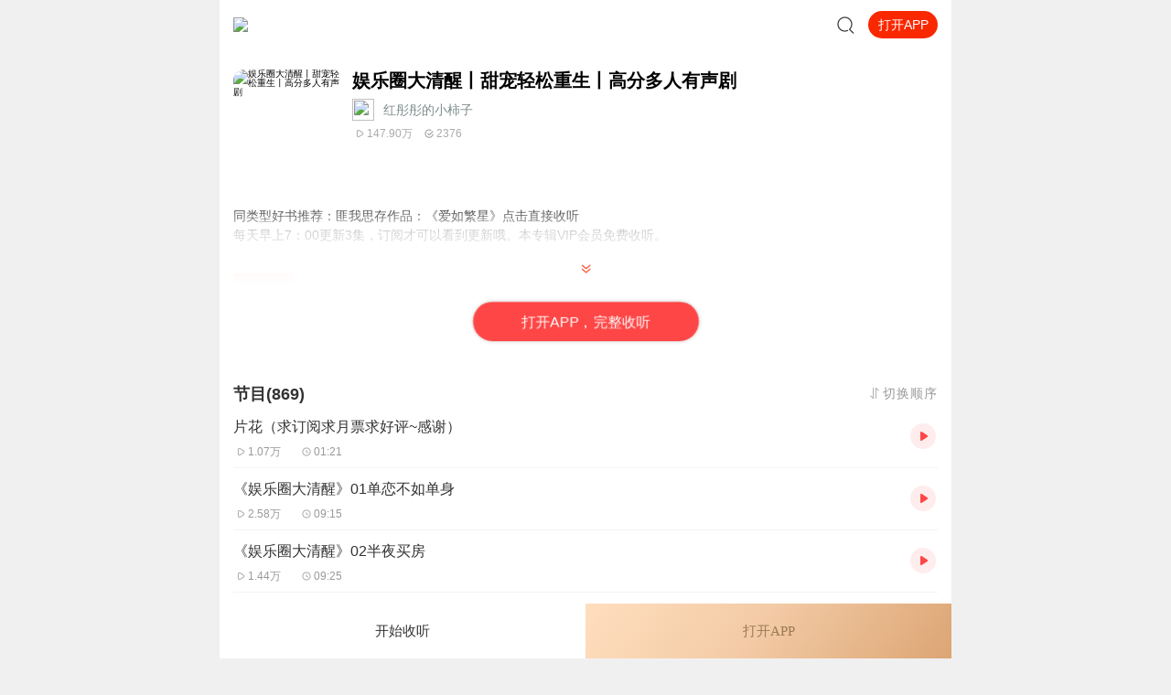

--- FILE ---
content_type: text/html; charset=utf-8
request_url: https://m.ximalaya.com/album/79785778
body_size: 2978
content:
<!DOCTYPE html><html class="" data-reactroot=""><head><meta http-equiv="x-dns-prefetch-control" content="on"/><link rel="dns-prefetch" href="//s1.xmcdn.com"/><link rel="dns-prefetch" href="//imagev2.xmcdn.com"/><link rel="dns-prefetch" href="//fdfs.xmcdn.com"/><meta http-equiv="cache-control" content="no-cache"/><meta http-equiv="expires" content="0"/><meta http-equiv="pragma" content="no-cache"/><meta name="robots" content="all"/><meta name="applicable-device" content="mobile"/><title></title><meta name="keywords"/><meta name="description"/><link rel="canonical" href="https://m.ximalaya.com/album/109580630"/><link rel="stylesheet" type="text/css" href="//award.xmcdn.com/yx/ximalaya-mobile/last/dist/styles/7d011.css"/><link rel="stylesheet" type="text/css" href="//award.xmcdn.com/yx/ximalaya-mobile/last/dist/styles/9a6d13.css"/><meta name="viewport" content="initial-scale=1.0,user-scalable=no,maximum-scale=1,width=device-width,viewport-fit=cover"/><script src="https://s1.xmcdn.com/yx/static-source/last/dist/js/dws2.0.0.js"></script></head><body><script src="//award.xmcdn.com/yx/ximalaya-mobile/last/dist/external/babel-polyfill.js"></script><div id="award"><div class=""><div class="page loading Ne_"><div class="loading-body _eM"></div><p class="tc tip Ne_">页面加载中...</p></div><div class="xm-footer  ul_"><img class="footer-bg-img ul_" src="[data-uri]"/><img class="footer-logo ul_" src="[data-uri]"/><div class="copyright-txt ul_"><p>© 2014-<!-- -->2025<!-- --> 喜马拉雅 版权所有</p></div></div></div></div><script>window.RELATIVE_URL = '/'</script><script src="//s1.xmcdn.com/yx/xmrep/2.4.18-alpha.0/dist/index.js"></script><script src="//s1.xmcdn.com/wap/js/lib/weixin.js"></script><script src="https://s1.xmcdn.com/sr012018/sentry-js/last/lib/5.5.0/sentry.min.js" crossorigin="anonymous"></script><script>if(window.Sentry){Sentry.init({"dsn":"https://ef477e94cde546ef94b8c84d8edb468f@websentry.ximalaya.com/1760","release":"20210826","sampleRate":0.1,"whitelistUrls":["ximalaya.com","xmcdn.com"]});}</script><script>window.__INITIAL_STATE__ = {"award":{"assetPrefixs":"//award.xmcdn.com/yx/ximalaya-mobile/last/dist/","__store__":{},"serverCurrentRouter":"/album/:albumId([a-z\\d+]+)/:page(p\\d+)?"}};</script><script>!function(e){function r(r){for(var n,o,i=r[0],c=r[1],f=r[2],l=0,s=[];l<i.length;l++)o=i[l],Object.prototype.hasOwnProperty.call(a,o)&&a[o]&&s.push(a[o][0]),a[o]=0;for(n in c)Object.prototype.hasOwnProperty.call(c,n)&&(e[n]=c[n]);for(d&&d(r);s.length;)s.shift()();return u.push.apply(u,f||[]),t()}function t(){for(var e,r=0;r<u.length;r++){for(var t=u[r],n=!0,o=1;o<t.length;o++){var i=t[o];0!==a[i]&&(n=!1)}n&&(u.splice(r--,1),e=c(c.s=t[0]))}return e}var n={},o={34:0},a={34:0},u=[];function i(e){return c.p+"scripts/"+{0:"5e1325",1:"127f49",2:"1f2e1f",3:"b11819",4:"352704",5:"d902bf",6:"9ab818",7:"9a6d13",8:"616ae5",9:"0d41ef",10:"f8b668",11:"611dd6",12:"c9cf89",13:"35f4d0",14:"c6af68",15:"e2606a",16:"456705",17:"ff3162",18:"11419c",19:"5f9de3",20:"6e0830",21:"493252",22:"59181e",23:"8c16a9",24:"6bd9a1",25:"f5b33e",26:"1eb14d",27:"4cc582",28:"e40f62",29:"76bfe0",30:"6fb024",31:"e818a2",32:"51f746"}[e]+".js"}function c(r){if(n[r])return n[r].exports;var t=n[r]={i:r,l:!1,exports:{}};return e[r].call(t.exports,t,t.exports,c),t.l=!0,t.exports}c.e=function(e){var r=[],t=i.toString().replace("scripts","styles").replace(/return\s(.*\.p)/,"return _p"),n=new Function("_p","return "+t);o[e]?r.push(o[e]):0!==o[e]&&{1:1,2:1,3:1,4:1,5:1,6:1,7:1,8:1,9:1,10:1,11:1,12:1,13:1,14:1,17:1,18:1,19:1,23:1,24:1,25:1,27:1,28:1,29:1,30:1,31:1}[e]&&r.push(o[e]=new Promise((function(r,t){for(var o=n(c.p)(e).replace(/\.js$/,".css"),a=document.getElementsByTagName("link"),u=0;u<a.length;u++){var i=a[u];if("stylesheet"===i.rel&&i.getAttribute("href")===o)return r()}var f=document.createElement("link");f.rel="stylesheet",f.type="text/css",f.onload=r,f.onerror=function(r){var n=r&&r.target&&r.target.src||o,a=new Error("Loading CSS chunk "+e+" failed.\n("+n+")");a.request=n,t(a)},f.href=o,document.getElementsByTagName("head")[0].appendChild(f)})).then((function(){o[e]=0})));var u=a[e];if(0!==u)if(u)r.push(u[2]);else{var f=new Promise((function(r,t){u=a[e]=[r,t]}));r.push(u[2]=f);var l,s=document.createElement("script");s.charset="utf-8",s.timeout=120,c.nc&&s.setAttribute("nonce",c.nc),s.src=i(e);var d=new Error;l=function(r){s.onerror=s.onload=null,clearTimeout(p);var t=a[e];if(0!==t){if(t){var n=r&&("load"===r.type?"missing":r.type),o=r&&r.target&&r.target.src;d.message="Loading chunk "+e+" failed.\n("+n+": "+o+")",d.name="ChunkLoadError",d.type=n,d.request=o,t[1](d)}a[e]=void 0}};var p=setTimeout((function(){l({type:"timeout",target:s})}),12e4);s.onerror=s.onload=l,document.head.appendChild(s)}return Promise.all(r)},c.m=e,c.c=n,c.d=function(e,r,t){c.o(e,r)||Object.defineProperty(e,r,{enumerable:!0,get:t})},c.r=function(e){"undefined"!=typeof Symbol&&Symbol.toStringTag&&Object.defineProperty(e,Symbol.toStringTag,{value:"Module"}),Object.defineProperty(e,"__esModule",{value:!0})},c.t=function(e,r){if(1&r&&(e=c(e)),8&r)return e;if(4&r&&"object"==typeof e&&e&&e.__esModule)return e;var t=Object.create(null);if(c.r(t),Object.defineProperty(t,"default",{enumerable:!0,value:e}),2&r&&"string"!=typeof e)for(var n in e)c.d(t,n,function(r){return e[r]}.bind(null,n));return t},c.n=function(e){var r=e&&e.__esModule?function(){return e.default}:function(){return e};return c.d(r,"a",r),r},c.o=function(e,r){return Object.prototype.hasOwnProperty.call(e,r)},c.p="//award.xmcdn.com/yx/ximalaya-mobile/last/dist/",c.oe=function(e){throw console.error(e),e};var f=window.__award__=window.__award__||[],l=f.push.bind(f);f.push=r,f=f.slice();for(var s=0;s<f.length;s++)r(f[s]);var d=l;t()}([]);
//# sourceMappingURL=http://sourcemap.ximalaya.com/ximalaya-mobile/dist/manifest.js.map</script><script defer="" src="//award.xmcdn.com/yx/ximalaya-mobile/last/dist/scripts/063f202a1.js"></script><script defer="" src="//award.xmcdn.com/yx/ximalaya-mobile/last/dist/scripts/460582.js"></script><script>var path=location.pathname;var search=location.search;var all=path+search;
if(window.__INITIAL_STATE__&&!window.__INITIAL_STATE__[all]){var keys=Object.keys(window.__INITIAL_STATE__);keys.forEach(function(item){ if(item.split('?')[0]===path){window.__INITIAL_STATE__[all]=window.__INITIAL_STATE__[item]}})}</script><script src="//award.xmcdn.com/yx/ximalaya-mobile/last/dist/external/svg-iconfont.js?v=0.14"></script><script>var _hmt = _hmt || [];
(function() {
  var hm = document.createElement("script");
        hm.src = "https://hm.baidu.com/hm.js?e2abff7f9ca8c2fa2da3ef27e36bbc27";
        var s = document.getElementsByTagName("script")[0];
        s.parentNode.insertBefore(hm, s);
      })();</script></body></html>

--- FILE ---
content_type: text/plain; charset=utf-8
request_url: https://hdaa.shuzilm.cn/report?v=1.2.0&e=1&c=1&r=703c0d4d-5c4d-49d9-abcb-d2f63136330d
body_size: 300
content:
yWrjWmb52YkMynbOqnzvL804wI7YlCgBw2w9/E2AXocINCtsmXUklA1wHHlY+Q3Qms9IdCr2aPnJukUzF/BU5H+d+cdJH/nBClQ3oxZjn1zvzAgXZXPGJNxwOUTLGJHR/4Yn6H0FVqphFWYTimf6yt3W+1ZEIoKmKdiTZAUj0RfCu0NBRQ7G3UglglNLhm9TxdtG0Gl+ZcHlyWwS5iBHVOOdmXwu8qnUxi6jM7zKUrFiFukyNwPKV93WhZIpSXVrEYFXo2S/w99LPF+Km6rV5br6gPQ8szy+79TPwzFiU5k=

--- FILE ---
content_type: text/plain; charset=UTF-8
request_url: https://m.ximalaya.com/revision/category/queryProductCategory?ptype=1&id=79785778
body_size: 9
content:
{"ret":200,"data":{"currentUid":0,"id":79785778,"ptype":1,"category":{"categoryId":3,"categoryPinyin":"youshengshu","categoryTitle":"有声书","subcategoryId":-1,"subcategoryName":"其他","subcategoryDisplayName":"其他","subcategoryCode":"qita"},"metas":[{"metaValueId":0,"metaDataId":0,"categoryId":3,"isSubCategory":false,"categoryName":"有声书","categoryPinyin":"youshengshu","metaValueCode":"","metaDisplayName":"有声书","link":"/youshengshu/"}],"channels":[]}}

--- FILE ---
content_type: text/plain; charset=utf-8
request_url: https://hdaa.shuzilm.cn/report?v=1.2.0&e=1&c=1&r=997c473e-f107-4777-a64f-a82c69748941
body_size: 300
content:
yWrjWmb52YkMynbOqnzvL804wI7YlCgBw2w9/E2AXocINCtsmXUklA1wHHlY+Q3Qms9IdCr2aPnJukUzF/BU5H+d+cdJH/nBClQ3oxZjn1zvzAgXZXPGJNxwOUTLGJHR/4Yn6H0FVqphFWYTimf6yt3W+1ZEIoKmKdiTZAUj0RfoO70ghAxNoV3OTHvsXLX0f45aVFCV5CDe0/inZScaAXKk8UfVFyBsOMpreVbAti5iFukyNwPKV93WhZIpSXVrEYFXo2S/w99LPF+Km6rV5br6gPQ8szy+79TPwzFiU5k=

--- FILE ---
content_type: text/plain; charset=utf-8
request_url: https://hdaa.shuzilm.cn/report?v=1.2.0&e=1&c=1&r=4b4d2a2d-1d6b-482e-a3b3-03fb58c810a8
body_size: 300
content:
yWrjWmb52YkMynbOqnzvL804wI7YlCgBw2w9/E2AXocINCtsmXUklA1wHHlY+Q3Qms9IdCr2aPnJukUzF/BU5H+d+cdJH/nBClQ3oxZjn1zvzAgXZXPGJNxwOUTLGJHR/4Yn6H0FVqphFWYTimf6yt3W+1ZEIoKmKdiTZAUj0RdiIIG7GwqlXj/Ow+JNPSGtHsQi+HAghF0znN66JHSHZXhj/6JVfA4qWL9FC0wrl+ViFukyNwPKV93WhZIpSXVrEYFXo2S/w99LPF+Km6rV5br6gPQ8szy+79TPwzFiU5k=

--- FILE ---
content_type: text/plain; charset=UTF-8
request_url: https://m.ximalaya.com/revision/search/rec/album?albumId=79785778&kw=%E5%A8%B1%E4%B9%90%E5%9C%88%E5%A4%A7%E6%B8%85%E9%86%92%E4%B8%A8%E7%94%9C%E5%AE%A0%E8%BD%BB%E6%9D%BE%E9%87%8D%E7%94%9F%E4%B8%A8%E9%AB%98%E5%88%86%E5%A4%9A%E4%BA%BA%E6%9C%89%E5%A3%B0%E5%89%A7&rows=5
body_size: 3099
content:
{"ret":200,"data":{"illegal":false,"kw":"娱乐圈大清醒丨甜宠轻松重生丨高分多人有声剧","warnWord":"","album":{"docs":[{"playCount":41416,"coverPath":"http://imagev2.xmcdn.com/storages/ecde-audiofreehighqps/19/1E/GAqhp50LPFSoAAJDWANEngid.jpeg!op_type=3&columns=290&rows=290&magick=png","title":"娱乐圈大忽悠","uid":69389570,"url":"/album/84988354","categoryPinyin":"youshengshu","categoryId":3,"intro":"那一年，穷疯了的杜远山拿着五个小时写好的剧本，成功地向某白富美忽悠了一百万投资……起初的他只想花八十万随便拍拍应付下，然后在电影上映前夕卷走剩下的二十万回老家从此老老实实地娶老婆做点小本买卖，同时打死他也不来横店了……但是……票房爆炸了……","albumId":84988354,"isPaid":false,"isFinished":2,"categoryTitle":"有声书","createdAt":1734775322000,"isV":true,"updatedAt":1735000200000,"isVipFree":false,"nickname":"眼里的梦境","anchorPic":"storages/68c7-audiofreehighqps/39/09/GAqhpOoKrqUJABAAAAMK0nNm.png","customTitle":"导演、明星、娱乐圈","verifyType":1,"vipFreeType":0,"tracksCount":1034,"priceTypes":[],"anchorUrl":"/zhubo/69389570","richTitle":"娱乐圈大忽悠","vipType":0,"albumSubscript":-1,"lastUpTrackTitle":"第805章 我真，不想上头条！","lastUpTrackId":787045362},{"playCount":3689569055,"coverPath":"http://imagev2.xmcdn.com/storages/3896-audiofreehighqps/12/3D/GKwRIRwIxztKAAWRMwJTyIC8.jpeg!op_type=3&columns=290&rows=290&magick=png","title":"第九特区丨头陀渊演播丨搞笑热血都市丨伪戒丨VIP免费多人有声剧","uid":10778196,"url":"/album/77855794","categoryPinyin":"youshengshu","categoryId":3,"intro":"【内容简介】灾变过后，大地满目疮痍。粮食匮乏，资源紧俏，局势混乱……一位从待规划区杀出来的青年，背对着漫天黄沙，孤身来到九区谋生，却不曾想偶然结识三五好友，一念之差崛起于乱世，开启了一段传奇故事……【购买须知】1、本作品为付费有声书，购买...","albumId":77855794,"isPaid":true,"isFinished":2,"categoryTitle":"有声书","createdAt":1693537191000,"isV":true,"updatedAt":1756185855000,"isVipFree":false,"nickname":"头陀渊讲故事","anchorPic":"storages/e3fb-audiofreehighqps/89/C9/CMCoOSMDwzqKAAD_VAB2xHVq.jpg","customTitle":"今年最值得听的有声书","verifyType":2,"vipFreeType":1,"displayPriceWithUnit":"0.15喜点/集","discountedPriceWithUnit":"0.15喜点/集","tracksCount":2813,"priceTypes":[{"free_track_count":0,"price_unit":"喜点/集","price_type_id":1,"price":"0.15","total_track_count":0,"id":77855794,"discounted_price":"0.15"}],"anchorUrl":"/zhubo/10778196","richTitle":"第九特区丨头陀渊演播丨搞笑热血都市丨伪戒丨VIP免费多人有声剧","vipType":2,"albumSubscript":2,"lastUpTrackTitle":"第九特区 番外19 枭哥篇（全书完，搜同作者新书《星痕之门》）","lastUpTrackId":895980343},{"playCount":2943661082,"coverPath":"http://imagev2.xmcdn.com/storages/f412-audiofreehighqps/7C/DC/GMCoOSAIAYMuABAAAAIKvbZP.jpeg!op_type=3&columns=290&rows=290&magick=png","title":"灵境行者丨卖报小郎君口碑新作丨紫襟领衔多人有声剧","uid":1266964,"url":"/album/69486129","categoryPinyin":"youshengshu","categoryId":3,"intro":"内容简介 亘古通今，传闻世有灵境。关于灵境的说法，历朝历代的名人雅士众说纷纭，诗中记载：“自齐至唐，兹山濅荒，灵境寂寥，罕有人游。”“灵境不可状，鬼工谅难求。”声音出演 （排名不分前后）旁白/张元清：有声的紫襟灵境提示音/青藤：晓洱（紫襟剧...","albumId":69486129,"isPaid":true,"isFinished":2,"categoryTitle":"有声书","createdAt":1657682146000,"isV":true,"updatedAt":1752396990000,"isVipFree":false,"nickname":"有声的紫襟","anchorPic":"storages/9079-audiofreehighqps/37/16/CMCoOR8EDw_4AADBsgCMSZ9J.jpg","customTitle":"都市异能霸榜神作","verifyType":2,"vipFreeType":1,"displayPriceWithUnit":"0.15喜点/集","discountedPriceWithUnit":"0.15喜点/集","tracksCount":2008,"priceTypes":[{"free_track_count":0,"price_unit":"喜点/集","price_type_id":1,"price":"0.15","total_track_count":2200,"id":69486129,"discounted_price":"0.15"}],"anchorUrl":"/zhubo/1266964","richTitle":"灵境行者丨卖报小郎君口碑新作丨紫襟领衔多人有声剧","vipType":2,"albumSubscript":2,"lastUpTrackTitle":"【新书搜：我的老千生涯】第2007集 后记八（2）（全书完结）","lastUpTrackId":720072979},{"playCount":1309756864,"coverPath":"http://imagev2.xmcdn.com/storages/fbf9-audiofreehighqps/48/F5/GKwRIUEKBineAAbfawLNGKZa.jpeg!op_type=3&columns=290&rows=290&magick=png","title":"蛊真人｜大爱仙尊｜热血｜老宝玉｜多人VIP免费有声剧","uid":61885848,"url":"/album/81519744","categoryPinyin":"youshengshu","categoryId":3,"intro":"内容简介 【黑暗文反派流封神之作】人是万物之灵，蛊是天地真精。　　一个穿越者不断重生的故事。　　一个养蛊、炼蛊、用蛊的奇特世界。　　配音组（男角色）老宝玉 旁白/古月方源唐子晰 白凝冰（男）京大金 凤九歌酒沏茶元始仙尊宫少满 马鸿运心念多个心...","albumId":81519744,"isPaid":true,"isFinished":2,"categoryTitle":"有声书","createdAt":1713946836000,"isV":true,"updatedAt":1760341418000,"isVipFree":false,"nickname":"老宝玉_白玉京","anchorPic":"storages/13a7-audiofreehighqps/5C/74/GKwRIasH6MrkAAGDRQIDP7pH.jpg","customTitle":"不过是些许风霜罢了","verifyType":2,"vipFreeType":1,"displayPriceWithUnit":"0.20喜点/集","discountedPriceWithUnit":"0.20喜点/集","tracksCount":3434,"priceTypes":[{"free_track_count":0,"price_unit":"喜点/集","price_type_id":1,"price":"0.20","total_track_count":4000,"id":81519744,"discounted_price":"0.20"}],"anchorUrl":"/zhubo/61885848","richTitle":"蛊真人｜大爱仙尊｜热血｜老宝玉｜多人VIP免费有声剧","vipType":2,"albumSubscript":2,"lastUpTrackTitle":"兄弟们，另一个江湖再聚首！（去搜同类型新专辑《至尊反派》）","lastUpTrackId":917481054},{"playCount":3722240638,"coverPath":"http://imagev2.xmcdn.com/storages/d7e2-audiofreehighqps/F6/00/GKwRIaIG_y4sABAAAAGkNjOk.jpeg!op_type=3&columns=290&rows=290&magick=png","title":"大秦：不装了，你爹我是秦始皇丨全本免费丨爆笑穿越丨伍壹剧社多人剧|赵家继承人秦朝","uid":407193654,"url":"/album/71143288","categoryPinyin":"youshengshu","categoryId":3,"intro":"伍壹先生新书上架，阅文头部历史小说《满唐华彩》，点击这里即可收听，感谢支持~内容简介 赵浪一觉醒来，发现自己来到了秦朝。好在家境还算富裕。只是算了算时间，大秦只有三年的寿命，赵浪便鼓起勇气，和自己那几个月才回来一次的便宜老爹说道，“爹，始...","albumId":71143288,"isPaid":false,"isFinished":2,"categoryTitle":"有声书","createdAt":1663658778000,"isV":true,"updatedAt":1750804034000,"isVipFree":false,"nickname":"伍壹剧社","anchorPic":"storages/aa2b-audiofreehighqps/CE/74/GMCoOScG3kM3AAOqFQGX7atC.jpg","customTitle":"爆笑穿越，坑爹造反","verifyType":2,"vipFreeType":0,"tracksCount":1568,"priceTypes":[],"anchorUrl":"/zhubo/407193654","richTitle":"大秦：不装了，你爹我是秦始皇丨全本免费丨爆笑穿越丨伍壹剧社多人剧|赵家继承人秦朝","vipType":0,"albumSubscript":-1,"lastUpTrackTitle":"大秦：雅骚 005 | 伍壹新书《从箭术开始修行》上架，架空&智商在线。已更220集","lastUpTrackId":721003777}],"pageSize":5,"currentPage":1,"sc":{},"total":5,"totalPage":1,"index":999}}}

--- FILE ---
content_type: text/plain; charset=utf-8
request_url: https://hdaa.shuzilm.cn/report?v=1.2.0&e=1&c=1&r=ea9d47bb-6214-4236-93dd-6fa800c859b8
body_size: 300
content:
yWrjWmb52YkMynbOqnzvL804wI7YlCgBw2w9/E2AXocINCtsmXUklA1wHHlY+Q3Qms9IdCr2aPnJukUzF/BU5H+d+cdJH/nBClQ3oxZjn1zvzAgXZXPGJNxwOUTLGJHR/4Yn6H0FVqphFWYTimf6yt3W+1ZEIoKmKdiTZAUj0ReFI8P9ZOYopUnFmM32ifLfa6tHm2KxgmgErIYcU0Q9kuode3Si37m6PduEuNy9n6RiFukyNwPKV93WhZIpSXVrEYFXo2S/w99LPF+Km6rV5br6gPQ8szy+79TPwzFiU5k=

--- FILE ---
content_type: text/plain; charset=utf-8
request_url: https://hdaa.shuzilm.cn/report?v=1.2.0&e=1&c=1&r=583b388c-8a21-40e8-9312-2d326b540f19
body_size: 300
content:
yWrjWmb52YkMynbOqnzvL804wI7YlCgBw2w9/E2AXocINCtsmXUklA1wHHlY+Q3Qms9IdCr2aPnJukUzF/BU5H+d+cdJH/nBClQ3oxZjn1zvzAgXZXPGJNxwOUTLGJHR/4Yn6H0FVqphFWYTimf6yt3W+1ZEIoKmKdiTZAUj0ReEjFNXs2NNDlzSGcexcbDpUVu1wIwJ0yUBhitw188AHpbZrEkYUdhohUVwuGxXprFiFukyNwPKV93WhZIpSXVrEYFXo2S/w99LPF+Km6rV5br6gPQ8szy+79TPwzFiU5k=

--- FILE ---
content_type: text/plain; charset=utf-8
request_url: https://hdaa.shuzilm.cn/report?v=1.2.0&e=1&c=1&r=6ac41b1d-9f12-4f08-b0f9-1b5920d325d8
body_size: 300
content:
yWrjWmb52YkMynbOqnzvL804wI7YlCgBw2w9/E2AXocINCtsmXUklA1wHHlY+Q3Qms9IdCr2aPnJukUzF/BU5H+d+cdJH/nBClQ3oxZjn1zvzAgXZXPGJNxwOUTLGJHR/4Yn6H0FVqphFWYTimf6yt3W+1ZEIoKmKdiTZAUj0Rc7FdREB7jCF2i0Gf8ePbmVBcmvvYTuixATk7fnuVEAvCs4cOHgP32By/NBjfhLa5JiFukyNwPKV93WhZIpSXVrEYFXo2S/w99LPF+Km6rV5br6gPQ8szy+79TPwzFiU5k=

--- FILE ---
content_type: text/plain; charset=utf-8
request_url: https://hdaa.shuzilm.cn/report?v=1.2.0&e=1&c=1&r=406b782c-32be-4aca-9c1d-75e7611e0d8a
body_size: 300
content:
yWrjWmb52YkMynbOqnzvL804wI7YlCgBw2w9/E2AXocINCtsmXUklA1wHHlY+Q3Qms9IdCr2aPnJukUzF/BU5H+d+cdJH/nBClQ3oxZjn1zvzAgXZXPGJNxwOUTLGJHR/4Yn6H0FVqphFWYTimf6yt3W+1ZEIoKmKdiTZAUj0ReEEhI9a4dA7fPUddzVYb56TY4znSHLEiv+YGGpdtS7HjcygNZeslDGSsYQmr+dp5ViFukyNwPKV93WhZIpSXVrEYFXo2S/w99LPF+Km6rV5br6gPQ8szy+79TPwzFiU5k=

--- FILE ---
content_type: text/plain; charset=utf-8
request_url: https://hdaa.shuzilm.cn/report?v=1.2.0&e=1&c=1&r=0fae112b-82f4-40b3-b26c-077e7d199187
body_size: 300
content:
yWrjWmb52YkMynbOqnzvL804wI7YlCgBw2w9/E2AXocINCtsmXUklA1wHHlY+Q3Qms9IdCr2aPnJukUzF/BU5H+d+cdJH/nBClQ3oxZjn1zvzAgXZXPGJNxwOUTLGJHR/4Yn6H0FVqphFWYTimf6yt3W+1ZEIoKmKdiTZAUj0RecihJbqRvwh8dg8UdX2Te3F+oRWNoZd2a64x471THTM82ccUIMzNzChIVsS3Z07m9iFukyNwPKV93WhZIpSXVrEYFXo2S/w99LPF+Km6rV5br6gPQ8szy+79TPwzFiU5k=

--- FILE ---
content_type: text/plain; charset=UTF-8
request_url: https://m.ximalaya.com/revision/rank/v4/element?rankingId=100006%2C100149%2C100007&pageNum=3
body_size: 3563
content:
{"ret":200,"data":{"rankingIds":[100006,100149,100007],"currentUid":0,"rankList":[{"count":3,"ids":[61310701,47517749,108239077],"coverPath":"http://fdfs.xmcdn.com/storages/2044-audiofreehighqps/FD/C6/GKwRIUEHFbW-AABTmAGtTEY9.jpg","title":"热播榜","rankId":100006,"subtitle":"全站每日最热的专辑排名","shareUrl":"","contentType":2,"albums":[{"id":61310701,"albumTitle":"凡人修仙传|杨洋主演影视原著|姜广涛配音多播版本","customTitle":"风月如剑，破天修仙","albumUrl":"/album/61310701","cover":"storages/fe9f-audiofreehighqps/D9/DA/GKwRIJEGGtnIAAOdbwEyhidG.jpeg","anchorUrl":"/zhubo/86341650","playCount":2429033301,"trackCount":2115,"description":"忘语原著，《凡人修仙传》精品有声剧，欢迎收听！内容简介 一个普通的山村穷小子，偶然之下，跨入到一个...","tagStr":"完结","isPaid":true,"price":"","isSubscribe":false,"categoryId":3,"categoryCode":"youshengshu","categoryTitle":"有声书","lastUpdateTrack":"杨洋邀你来听影视原著，提前解锁大结局","lastUpdateTrackUri":"/sound/891798236","vipType":0,"anchorName":"光合积木","lastUptrackAtStr":"2025-07","rankingPositionChange":0,"subscriptInfo":{"albumSubscriptValue":2,"url":"http://imagev2.xmcdn.com/storages/fbb1-audiofreehighqps/60/6D/GMCoOSIJzdFAAAAyewK5blj5.png"},"albumSubscript":2,"salePoint":"专辑播放量超24.2亿"},{"id":47517749,"albumTitle":"大奉打更人丨头陀渊领衔多人有声剧|畅听全集|王鹤棣、田曦薇主演影视剧原著|卖报小郎君","customTitle":"王鹤棣、田曦薇主演影视剧原著，畅听全集","albumUrl":"/album/47517749","cover":"storages/b482-audiofreehighqps/42/F6/GKwRIW4LR9utAAfalwNJaZve.jpeg","anchorUrl":"/zhubo/10778196","playCount":10338685654,"trackCount":1754,"description":"【冒泡有奖】听说杨千幻那厮要与我一较高下，我许七安要开始装叉了！快进入声音播放页戳下方输入框，冒...","tagStr":"完结","isPaid":true,"price":"","isSubscribe":false,"categoryId":3,"categoryCode":"youshengshu","categoryTitle":"有声书","lastUpdateTrack":"大奉打更人动画宣传片","lastUpdateTrackUri":"/sound/791353823","vipType":0,"anchorName":"头陀渊讲故事","lastUptrackAtStr":"2025-01","rankingPositionChange":0,"subscriptInfo":{"albumSubscriptValue":2,"url":"http://imagev2.xmcdn.com/storages/fbb1-audiofreehighqps/60/6D/GMCoOSIJzdFAAAAyewK5blj5.png"},"albumSubscript":2,"salePoint":"主播粉丝1600万"},{"id":108239077,"albumTitle":"青山丨头陀渊演播丨轻松搞笑丨重生穿越丨古代权谋丨VIP免费 | 多人有声剧","customTitle":"若你问，谁是这江湖里的不归客？他会答，清风，明月，我。","albumUrl":"/album/108239077","cover":"storages/f5df-audiofreehighqps/96/70/GKwRIasMxSA5AAnJrQQizkhE.jpeg","anchorUrl":"/zhubo/10778196","playCount":221214813,"trackCount":445,"description":"【购买须知】 1、本作品为付费有声书，购买成功后，即可收听。2、版权归原作者所有，严禁翻录成任何形...","tagStr":"","isPaid":true,"price":"","isSubscribe":false,"categoryId":3,"categoryCode":"youshengshu","categoryTitle":"有声书","lastUpdateTrack":"青山 第445集 怀疑2（加更两集~）","lastUpdateTrackUri":"/sound/949221871","vipType":0,"anchorName":"头陀渊讲故事","lastUptrackAtStr":"3小时前","rankingPositionChange":0,"subscriptInfo":{"albumSubscriptValue":2,"url":"http://imagev2.xmcdn.com/storages/fbb1-audiofreehighqps/60/6D/GMCoOSIJzdFAAAAyewK5blj5.png"},"albumSubscript":2,"salePoint":"最近一周更新"}],"anchors":[]},{"count":3,"ids":[110668816,113099098,111520598],"coverPath":"http://fdfs.xmcdn.com/storages/1ce9-audiofreehighqps/43/C6/GMCoOR4HOTZeAABTmAHASb0B.jpeg","title":"新品榜","rankId":100149,"subtitle":"全站新品专辑排名","shareUrl":"","contentType":2,"albums":[{"id":110668816,"albumTitle":"重生回来：权势滔天丨头陀渊出品丨全景声丨都市爽文丨六道 | 热血丨重生丨VIP免费多人有声剧","customTitle":"从囚徒到警界利刃，这一世血债必偿， 携前世记忆闯警校，用警权撕碎所有阴谋","albumUrl":"/album/110668816","cover":"storages/8f52-audiofreehighqps/6F/3E/GAqh9sAM6wl3AAkkjgQ0_TFw.jpeg","anchorUrl":"/zhubo/10778196","playCount":63321344,"trackCount":329,"description":"内容简介 1998年，景云辉从十年牢狱的噩梦中惊醒，发现自己竟重生回改变命运的关键日——他刚为“兄弟”...","tagStr":"","isPaid":true,"price":"","isSubscribe":false,"categoryId":3,"categoryCode":"youshengshu","categoryTitle":"有声书","lastUpdateTrack":"重生回来：权势滔天 第329集 做出承诺（搜新书《一路青云》）","lastUpdateTrackUri":"/sound/949211794","vipType":0,"anchorName":"头陀渊讲故事","lastUptrackAtStr":"4小时前","rankingPositionChange":0,"subscriptInfo":{"albumSubscriptValue":2,"url":"http://imagev2.xmcdn.com/storages/fbb1-audiofreehighqps/60/6D/GMCoOSIJzdFAAAAyewK5blj5.png"},"albumSubscript":2,"salePoint":"连载节目超三百集"},{"id":113099098,"albumTitle":"无敌天命丨有声的紫襟演播丨青鸾峰上 | 全景声 | 热血逆袭丨热血爽文丨多人有声剧","customTitle":"谁言天命天注定？ 我命由我不由天！","albumUrl":"/album/113099098","cover":"storages/338e-audiofreehighqps/F0/B6/GKwRIDoNGXBEAAzSvQRJY6Lb.jpeg","anchorUrl":"/zhubo/1266964","playCount":16759323,"trackCount":258,"description":"内容简介 谁言天命天注定？我命由我不由天！声音出演 有声的紫襟 饰 旁白/叶天命男CV组 雾封华（紫襟团...","tagStr":"","isPaid":true,"price":"","isSubscribe":false,"categoryId":3,"categoryCode":"youshengshu","categoryTitle":"有声书","lastUpdateTrack":"第258集 三息不滚，全死！（1）","lastUpdateTrackUri":"/sound/949221564","vipType":0,"anchorName":"有声的紫襟","lastUptrackAtStr":"3小时前","rankingPositionChange":0,"subscriptInfo":{"albumSubscriptValue":2,"url":"http://imagev2.xmcdn.com/storages/fbb1-audiofreehighqps/60/6D/GMCoOSIJzdFAAAAyewK5blj5.png"},"albumSubscript":2,"salePoint":"连载节目超二百集"},{"id":111520598,"albumTitle":"重启人生 | 有声的紫襟团队 | 都市重生 | 轻松搞笑 | 多人有声剧","customTitle":"家人们，这道数学题怎么做？急，在线等！","albumUrl":"/album/111520598","cover":"storages/cce8-audiofreehighqps/97/EB/GAqhfD0M-b0pAALNpwQ7N4d-.jpeg","anchorUrl":"/zhubo/1266964","playCount":39819484,"trackCount":478,"description":"内容简介 当人生按下重启键，似乎一切都变得顺利起来……才怪咧！让我重生在高考之后多好啊，实在不行重...","tagStr":"","isPaid":true,"price":"","isSubscribe":false,"categoryId":3,"categoryCode":"youshengshu","categoryTitle":"有声书","lastUpdateTrack":"第478集 明年的彩铃下载亚军（2）【搜新书：无敌天命】","lastUpdateTrackUri":"/sound/949220864","vipType":0,"anchorName":"有声的紫襟","lastUptrackAtStr":"3小时前","rankingPositionChange":0,"subscriptInfo":{"albumSubscriptValue":2,"url":"http://imagev2.xmcdn.com/storages/fbb1-audiofreehighqps/60/6D/GMCoOSIJzdFAAAAyewK5blj5.png"},"albumSubscript":2,"salePoint":"主播粉丝2796万"}],"anchors":[]},{"count":3,"ids":[9724463,71143288,63466746],"coverPath":"http://fdfs.xmcdn.com/storages/f93f-audiofreehighqps/F3/CE/GMCoOSEHFbZvAABTmAGtTMZl.jpg","title":"免费榜","rankId":100007,"subtitle":"全站最热的免费专辑排名","shareUrl":"","contentType":2,"albums":[{"id":9724463,"albumTitle":"《剑来》上 · 烽火戏诸侯&大斌","customTitle":"雪中树风骨，剑来正三观","albumUrl":"/album/9724463","cover":"storages/e8b3-audiofreehighqps/F2/36/GKwRIJEKmdQJAASE_wMCw5ry.jpeg","anchorUrl":"/zhubo/2342717","playCount":2242969947,"trackCount":885,"description":"新书力荐:《临安不夜侯》穿越&权谋，文本智商双在线，点击进入长篇仙侠玄幻小说《剑来》上部，重燃热血...","tagStr":"完结","isPaid":false,"price":"","isSubscribe":false,"categoryId":3,"categoryCode":"youshengshu","categoryTitle":"有声书","lastUpdateTrack":"《剑来》后续收听须知","lastUpdateTrackUri":"/sound/125500527","vipType":0,"anchorName":"大斌","lastUptrackAtStr":"2018-09","rankingPositionChange":0,"subscriptInfo":{"albumSubscriptValue":-1,"url":""},"albumSubscript":-1,"salePoint":"主播粉丝1016万"},{"id":71143288,"albumTitle":"大秦：不装了，你爹我是秦始皇丨全本免费丨爆笑穿越丨伍壹剧社多人剧|赵家继承人秦朝","customTitle":"爆笑穿越，坑爹造反","albumUrl":"/album/71143288","cover":"storages/d7e2-audiofreehighqps/F6/00/GKwRIaIG_y4sABAAAAGkNjOk.jpeg","anchorUrl":"/zhubo/407193654","playCount":3722240710,"trackCount":1568,"description":"伍壹先生新书上架，阅文头部历史小说《满唐华彩》，点击这里即可收听，感谢支持~内容简介 赵浪一觉醒来...","tagStr":"完结","isPaid":false,"price":"","isSubscribe":false,"categoryId":3,"categoryCode":"youshengshu","categoryTitle":"有声书","lastUpdateTrack":"大秦：雅骚 005 | 新书上架，欢迎订阅","lastUpdateTrackUri":"/sound/721003777","vipType":0,"anchorName":"伍壹剧社","lastUptrackAtStr":"2024-04","rankingPositionChange":0,"subscriptInfo":{"albumSubscriptValue":-1,"url":""},"albumSubscript":-1,"salePoint":"专辑订阅量超167.9万"},{"id":63466746,"albumTitle":"岩中花述","customTitle":"成熟女性视角下的女性议题","albumUrl":"/album/63466746","cover":"storages/b16b-audiofreehighqps/D3/DA/GKwRIMAKUseZAAGMVwLoDarU.jpeg","anchorUrl":"/zhubo/452597657","playCount":18051747,"trackCount":76,"description":"欢迎来到智性女性的精神衣橱，本节目是由意大利品牌GIADA为GIADA WOMAN推出的一档播客节目。见识过世界...","tagStr":"","isPaid":false,"price":"","isSubscribe":false,"categoryId":1006,"categoryCode":"qita","categoryTitle":"其他","lastUpdateTrack":"S8E7 鲁豫对话李银河 | 从「三反」到 「银河」，她走出了时代","lastUpdateTrackUri":"/sound/944914550","vipType":0,"anchorName":"GIADA_岩中花述","lastUptrackAtStr":"15天前","rankingPositionChange":0,"subscriptInfo":{"albumSubscriptValue":65,"url":"http://imagev2.xmcdn.com/storages/85f9-audiofreehighqps/2E/F8/GKwRIaIIQzmjAAAG_AIgdbuU.png"},"albumSubscript":65,"salePoint":"专辑评分9.5分"}],"anchors":[]}]}}